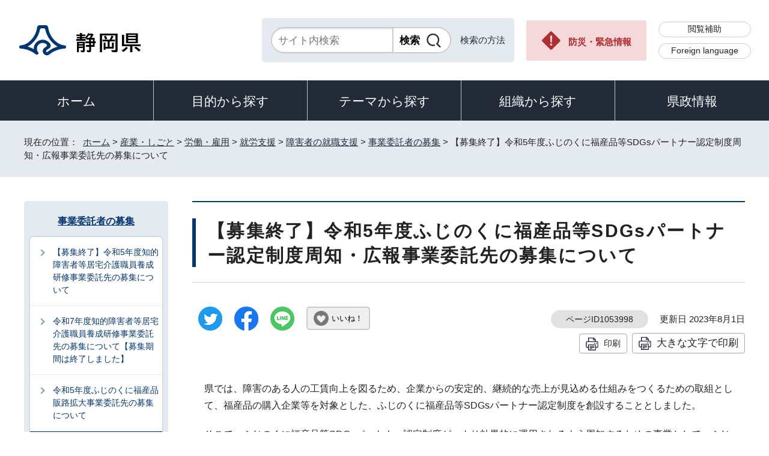

--- FILE ---
content_type: text/html
request_url: https://www.pref.shizuoka.jp/sangyoshigoto/shuroshien/shuroshien/1040127/1003003/1053998.html
body_size: 7225
content:
<!DOCTYPE html>
<html lang="ja">
<head prefix="og: http://ogp.me/ns# fb: http://ogp.me/ns/fb# article: http://ogp.me/ns/article#">
<meta charset="UTF-8">
<!-- Google tag (gtag.js) -->
<script async src="https://www.googletagmanager.com/gtag/js?id=G-8LZFD1ET3R"></script>
<script>
window.dataLayer = window.dataLayer || [];
function gtag(){dataLayer.push(arguments);}
gtag('js', new Date());

gtag('config', 'G-8LZFD1ET3R');
</script>
<meta name="viewport" content="width=device-width,initial-scale=1.0,minimum-scale=1.0,maximum-scale=2.0,user-scalable=yes">
<title>【募集終了】令和5年度ふじのくに福産品等SDGsパートナー認定制度周知・広報事業委託先の募集について｜静岡県公式ホームページ</title>
<meta name="keywords" content="静岡県公式ホームページ,しずおか,静岡県,静岡,shizuoka">
<meta name="google-site-verification" content="UW2xB5gGWGCybNTFK3GagNwoohvRV7EE5YfQX8zgcy8">
<meta name="meta-pankuzu" content="トップページ→産業・しごと→労働・雇用→就労支援→障害者の就職支援→事業委託者の募集→">
<meta name="modified_date" content="2023年8月1日">
<!--[if lt IE 9]>
<script src="../../../../../_template_/_site_/_default_/_res/js/html5shiv-printshiv.min.js"></script>
<![endif]-->
<meta property="og:title" content="【募集終了】令和5年度ふじのくに福産品等SDGsパートナー認定制度周知・広報事業委託先の募集について｜静岡県公式ホームページ">
<meta property="og:type" content="article">
<meta property="og:description" content="静岡県公式ホームページ">
<meta property="og:url" content="https://www.pref.shizuoka.jp/sangyoshigoto/shuroshien/shuroshien/1040127/1003003/1053998.html">
<meta name="twitter:card" content="summary">
<meta property="og:image" content="https://www.pref.shizuoka.jp/_template_/_site_/_default_/_res/images/sns/ogimage.png">
<meta property="og:site_name" content="静岡県公式ホームページ">
<meta property="og:locale" content="ja_JP">
<script src="../../../../../_template_/_site_/_default_/_res/js/jquery-3.5.1.min.js"></script>
<script>
//<!--
var FI = {};
FI.jQuery = jQuery.noConflict(true);
FI.smpcss = "../../../../../_template_/_site_/_default_/_res/design/default_smp.css?a";
FI.ads_banner_analytics = true;
FI.open_data_analytics = true;
FI.open_new_window = true;
FI.page_id = 1053998;
FI.like_view_type = 2; //1:ハートのみ, 2:ハート 123　いいね, 3:ハート123, 4:ハートいいね　123
FI.like_unit = "いいね！"
FI.like_url_base = "//www3.pref.shizuoka.jp";
FI.like_ranking_icon = ["<img src=\"../../../../../_template_/_site_/_default_/_res/design/images/top/like/rank1.png\" alt=\"1位\" width=\"42\" height=\"30\">",
"<img src=\"../../../../../_template_/_site_/_default_/_res/design/images/top/like/rank2.png\" alt=\"2位\" width=\"42\" height=\"30\">",
"<img src=\"../../../../../_template_/_site_/_default_/_res/design/images/top/like/rank3.png\" alt=\"3位\" width=\"42\" height=\"30\">"];
FI.like_category_id = 1003233;
//-->
</script>
<script src="../../../../../_template_/_site_/_default_/_res/js/smp.js?a"></script>
<script src="../../../../../_template_/_site_/_default_/_res/js/common.js?a" defer></script>
<script src="../../../../../_template_/_site_/_default_/_res/js/pagetop_fade.js" defer></script>
<script src="../../../../../_template_/_site_/_default_/_res/js/over.js" async></script>
<script src="../../../../../_template_/_site_/_default_/_res/js/articleall.js" async></script>
<script src="../../../../../_template_/_site_/_default_/_res/js/dropdown_menu.js" defer></script>
<script src="../../../../../_template_/_site_/_default_/_res/js/like_count.js"></script>
<script src="../../../../../_template_/_site_/_default_/_res/js/init.js"></script>
<script src="../../../../../_template_/_site_/_default_/_res/js/fm_util.js" async></script>
<link id="cmncss" href="../../../../../_template_/_site_/_default_/_res/design/default.css?a" rel="stylesheet" type="text/css" class="pconly">
<link id="printcss" href="../../../../../_template_/_site_/_default_/_res/print_dummy.css" rel="stylesheet" type="text/css" class="pconly">
<link id="bgcss" href="../../../../../_template_/_site_/_default_/_res/dummy.css" rel="stylesheet" type="text/css" class="pconly">
<script>
//<!--
var bgcss1 = "../../../../../_template_/_site_/_default_/_res/a.css";
var bgcss2 = "../../../../../_template_/_site_/_default_/_res/b.css";
var bgcss3 = "../../../../../_template_/_site_/_default_/_res/c.css";
var bgcss4 = "../../../../../_template_/_site_/_default_/_res/dummy.css";
// -->
</script>
<link rel="apple-touch-icon-precomposed" href="../../../../../_template_/_site_/_default_/_res/images/apple-touch-icon-precomposed.png">
<link rel="shortcut icon" href="../../../../../_template_/_site_/_default_/_res/favicon.ico" type="image/vnd.microsoft.icon">
<link rel="icon" href="../../../../../_template_/_site_/_default_/_res/favicon.ico" type="image/vnd.microsoft.icon">
<script src="../../../../../_template_/_site_/_default_/_res/js/kanaboweb_s.2.0.1.js"></script>
<script>
KanaboWeb.host_id = "pref.szok";
KanaboWeb.onTranslated = function() {
};
</script>
</head>
<body>
<noscript>
<p class="scriptmessage">当ホームページではjavascriptを使用しています。 javascriptの使用を有効にしなければ、一部の機能が正確に動作しない恐れがあります。お手数ですがjavascriptの使用を有効にしてください。</p>
</noscript>
<div id="wrapbg">
<div id="wrap">
<header id="headerbg" role="banner">
<div id="blockskip" class="pconly"><a href="#HONBUN">エンターキーを押すと、ナビゲーション部分をスキップし本文へ移動します。</a></div>
<div id="header">
<div id="tlogo">
<p><a href="https://www.pref.shizuoka.jp/"><img src="../../../../../_template_/_site_/_default_/_res/design/images/header/tlogo.png" alt="静岡県公式ホームページ" width="210" height="54"></a></p>
</div>
<div id="util">
<div id="sitesearch">
<div class="formwrap">
<form action="https://search.pref.shizuoka.jp/search/shizuoka/search.html" id="search" method="get" name="search" role="search" target="”_blank”"><input autocomplete="off" id="key" name="q" placeholder="サイト内検索" size="20" title="サイト内検索" type="text" value="" /><input class="submit" name="検索" type="submit" value="検索" /></form>
<!-- ▲▲▲ END formwrap ▲▲▲ --></div>
<p class="use"><a href="../../../../../about/site/search.html">検索の方法</a></p>
</div>
<p class="emergency pconly"><a href="../../../../../bosaikinkyu/index.html">防災・緊急情報</a></p>
<ul>
<li><a href="../../../../../about/site/hojyo.html">閲覧補助</a></li>
<li id="headerlang" lang="en"><a href="../../../../../kensei/introduction/governor/1002053/index.html">Foreign language</a></li>
</ul>
</div>
</div>
</header>
<hr class="hide">
<nav id="gnavibg" role="navigation" aria-label="メインメニュー">
<div id="gnavi">
<ul id="topscate">
<li class="home"><a href="../../../../../index.html">ホーム</a></li>
<li class="scate scate1">
<button class="tismenu" aria-expanded="false" aria-controls="list1">目的から探す</button>
<div id="list1" class="navi" aria-hidden="true">
<div class="gnavilower clearfix">
<p class="gnavidetail pconly">目的から探す</p>
<button class="gnaviclose pconly">閉じる</button>
<!-- ▲▲▲ END gnavilower ▲▲▲ --></div>
<ul class="clearfix">
<li><a href="/event_calendar.html">イベント</a></li>
<li><a href="/kensei/onlineservice/denshishinsei/1041985.html">電子申請</a></li>
<li><a href="/kensei/gyoseikaikaku/johokokai/1040879/1011377.html">オープンデータ・統計データ</a></li>
<li><a href="/kensei/pr/hiroba/index.html">ご意見・ご要望</a></li>
<li><a href="/kensei/gyoseikaikaku/johokokai/1002310/1067293/index.html">パブリックコメント</a></li>
<li><a href="/kensei/saiyoinfo/index.html">採用情報</a></li>
<li><a href="/kensei/joreikisoku/index.html">条例・規則・公報</a></li>
<li><a href="/1066349/index.html">申請書ダウンロード</a></li>
</ul>
<!-- ▲▲▲ END navi ▲▲▲ --></div>
<!-- ▲▲▲ END scate ▲▲▲ --></li>
<li class="scate scate2">
<button class="tismenu" aria-expanded="false" aria-controls="list2">テーマから探す</button>
<div id="list2" class="navi" aria-hidden="true">
<div class="gnavilower clearfix">
<p class="gnavidetail pconly">テーマから探す</p>
<button class="gnaviclose pconly">閉じる</button>
<!-- ▲▲▲ END gnavilower ▲▲▲ --></div>
<ul class="clearfix">
<li><a href="/kurashikankyo/index.html">くらし・環境</a></li>
<li><a href="/kenkofukushi/index.html">健康・福祉</a></li>
<li><a href="/kodomokyoiku/index.html">子ども・教育</a></li>
<li><a href="/kankosports/index.html">観光・スポーツ・交流</a></li>
<li><a href="/sangyoshigoto/index.html">産業・しごと</a></li>
<li><a href="/machizukuri/index.html">まちづくり・県土づくり</a></li>
</ul>
<!-- ▲▲▲ END navi ▲▲▲ --></div>
<!-- ▲▲▲ END scate ▲▲▲ --></li>
<li class="scate scate3">
<button class="tismenu" aria-expanded="false" aria-controls="list3">組織から探す</button>
<div id="list3" class="navi" aria-hidden="true">
<div class="gnavilower clearfix">
<p class="gnavidetail pconly">組織から探す</p>
<button class="gnaviclose pconly">閉じる</button>
<!-- ▲▲▲ END gnavilower ▲▲▲ --></div>
<ul class="clearfix">
<li><a href="/kensei/introduction/soshiki/index.html">県庁の組織</a></li>
<li><a href="/kensei/kengikai/index.html">静岡県議会</a></li>
<li><a href="/kodomokyoiku/school/kyoiku/index.html">教育委員会</a></li>
<li><a href="https://www.pref.shizuoka.jp/police/index.html">静岡県警察</a></li>
<li><a href="http://www.shizuoka-pho.jp/" target="_blank">県立病院<img src="/_template_/_site_/_default_/_res/images/parts/newwin2.gif" alt="外部リンク・新しいウィンドウで開きます" width="12" height="11" class="external"></a></li>
<li><a href="/kensei/link/1007806.html">県内市町</a></li>
</ul>
<!-- ▲▲▲ END navi ▲▲▲ --></div>
<!-- ▲▲▲ END scate ▲▲▲ --></li>
<li class="scate scate4">
<button class="tismenu" aria-expanded="false" aria-controls="list4">県政情報</button>
<div id="list4" class="navi" aria-hidden="true">
<div class="gnavilower clearfix">
<p class="gnavidetail pconly">県政情報</p>
<button class="gnaviclose pconly">閉じる</button>
<!-- ▲▲▲ END gnavilower ▲▲▲ --></div>
<ul class="clearfix">
<li><a href="/kensei/information/index.html">静岡県の紹介</a></li>
<li><a href="/kensei/introduction/index.html">県庁の情報</a></li>
<li><a href="/kensei/saiyoinfo/index.html">職員採用情報</a></li>
<li><a href="/kensei/keikaku/index.html">計画・プラン・構想</a></li>
<li><a href="/kurashikankyo/zei/index.html">税金</a></li>
<li><a href="/kensei/zaiseisuito/index.html">財政・出納・監査</a></li>
<li><a href="/kensei/shisetsu/index.html">施設・県の機関案内</a></li>
<li><a href="/kensei/joreikisoku/index.html">条例・規則・公報</a></li>
<li><a href="/kensei/shichozaisei/index.html">市町の行財政</a></li>
<li><a href="/kensei/nyusatsukobai/index.html">入札・公募・公売</a></li>
<li><a href="/kensei/gyoseikaikaku/index.html">行政改革・情報公開</a></li>
<li><a href="/kensei/pr/index.html">広聴・広報</a></li>
<li><a href="/kensei/onlineservice/index.html">オンラインサービス</a></li>
<li><a href="/kensei/chiikikyoku/index.html">地域局</a></li>
<li><a href="/kensei/kengikai/index.html">静岡県議会</a></li>
<li><a href="/kensei/senkyo/index.html">選挙</a></li>
<li><a href="/kensei/link/index.html">県政関連リンク集</a></li>
</ul>
<!-- ▲▲▲ END navi ▲▲▲ --></div>
<!-- ▲▲▲ END scate ▲▲▲ --></li>
</ul>
</div>
</nav>
<hr class="hide">
<nav id="tpath" role="navigation" aria-label="現在の位置">
<p>現在の位置：&nbsp;
<a href="https://www.pref.shizuoka.jp/">ホーム</a> &gt;
<a href="../../../../../sangyoshigoto/index.html">産業・しごと</a> &gt;
<a href="../../../../../sangyoshigoto/shuroshien/index.html">労働・雇用</a> &gt;
<a href="../../../../../sangyoshigoto/shuroshien/shuroshien/index.html">就労支援</a> &gt;
<a href="../../../../../sangyoshigoto/shuroshien/shuroshien/1040127/index.html">障害者の就職支援</a> &gt;
<a href="../../../../../sangyoshigoto/shuroshien/shuroshien/1040127/1003003/index.html">事業委託者の募集</a> &gt;
【募集終了】令和5年度ふじのくに福産品等SDGsパートナー認定制度周知・広報事業委託先の募集について
</p>
</nav>
<hr class="hide">
<div id="pagebody" class="clearfix lnavileft">
<p class="skip"><a id="HONBUN">ここから本文です。</a></p>
<main id="page" role="main">
<article id="content">
<div id="voice">
<h1>【募集終了】令和5年度ふじのくに福産品等SDGsパートナー認定制度周知・広報事業委託先の募集について</h1>
<div class="box">
<div class="sns ai_skip rs_skip rs_preserve">
<div id="tw"><a href="https://twitter.com/intent/tweet?text=%E3%80%90%E5%8B%9F%E9%9B%86%E7%B5%82%E4%BA%86%E3%80%91%E4%BB%A4%E5%92%8C5%E5%B9%B4%E5%BA%A6%E3%81%B5%E3%81%98%E3%81%AE%E3%81%8F%E3%81%AB%E7%A6%8F%E7%94%A3%E5%93%81%E7%AD%89SDGs%E3%83%91%E3%83%BC%E3%83%88%E3%83%8A%E3%83%BC%E8%AA%8D%E5%AE%9A%E5%88%B6%E5%BA%A6%E5%91%A8%E7%9F%A5%E3%83%BB%E5%BA%83%E5%A0%B1%E4%BA%8B%E6%A5%AD%E5%A7%94%E8%A8%97%E5%85%88%E3%81%AE%E5%8B%9F%E9%9B%86%E3%81%AB%E3%81%A4%E3%81%84%E3%81%A6%ef%bd%9c%E9%9D%99%E5%B2%A1%E7%9C%8C%E5%85%AC%E5%BC%8F%E3%83%9B%E3%83%BC%E3%83%A0%E3%83%9A%E3%83%BC%E3%82%B8&url=https%3A%2F%2Fwww.pref.shizuoka.jp%2Fsangyoshigoto%2Fshuroshien%2Fshuroshien%2F1040127%2F1003003%2F1053998.html" target="_blank"><img alt="ツイッターでツイート" height="40" src="../../../../../_template_/_site_/_default_/_res/images/sns/tweet.png" width="40"></a></div>

<div id="fb"><a href="https://www.facebook.com/sharer.php?u=https%3A%2F%2Fwww.pref.shizuoka.jp%2Fsangyoshigoto%2Fshuroshien%2Fshuroshien%2F1040127%2F1003003%2F1053998.html&t=%E3%80%90%E5%8B%9F%E9%9B%86%E7%B5%82%E4%BA%86%E3%80%91%E4%BB%A4%E5%92%8C5%E5%B9%B4%E5%BA%A6%E3%81%B5%E3%81%98%E3%81%AE%E3%81%8F%E3%81%AB%E7%A6%8F%E7%94%A3%E5%93%81%E7%AD%89SDGs%E3%83%91%E3%83%BC%E3%83%88%E3%83%8A%E3%83%BC%E8%AA%8D%E5%AE%9A%E5%88%B6%E5%BA%A6%E5%91%A8%E7%9F%A5%E3%83%BB%E5%BA%83%E5%A0%B1%E4%BA%8B%E6%A5%AD%E5%A7%94%E8%A8%97%E5%85%88%E3%81%AE%E5%8B%9F%E9%9B%86%E3%81%AB%E3%81%A4%E3%81%84%E3%81%A6%ef%bd%9c%E9%9D%99%E5%B2%A1%E7%9C%8C%E5%85%AC%E5%BC%8F%E3%83%9B%E3%83%BC%E3%83%A0%E3%83%9A%E3%83%BC%E3%82%B8" target="_blank"><img alt="フェイスブックでシェア" height="40" src="../../../../../_template_/_site_/_default_/_res/images/sns/share.png" width="40"></a></div>

<div id="snsline"><a href="https://line.me/R/msg/text/?%E3%80%90%E5%8B%9F%E9%9B%86%E7%B5%82%E4%BA%86%E3%80%91%E4%BB%A4%E5%92%8C5%E5%B9%B4%E5%BA%A6%E3%81%B5%E3%81%98%E3%81%AE%E3%81%8F%E3%81%AB%E7%A6%8F%E7%94%A3%E5%93%81%E7%AD%89SDGs%E3%83%91%E3%83%BC%E3%83%88%E3%83%8A%E3%83%BC%E8%AA%8D%E5%AE%9A%E5%88%B6%E5%BA%A6%E5%91%A8%E7%9F%A5%E3%83%BB%E5%BA%83%E5%A0%B1%E4%BA%8B%E6%A5%AD%E5%A7%94%E8%A8%97%E5%85%88%E3%81%AE%E5%8B%9F%E9%9B%86%E3%81%AB%E3%81%A4%E3%81%84%E3%81%A6%ef%bd%9c%E9%9D%99%E5%B2%A1%E7%9C%8C%E5%85%AC%E5%BC%8F%E3%83%9B%E3%83%BC%E3%83%A0%E3%83%9A%E3%83%BC%E3%82%B8%0d%0ahttps%3A%2F%2Fwww.pref.shizuoka.jp%2Fsangyoshigoto%2Fshuroshien%2Fshuroshien%2F1040127%2F1003003%2F1053998.html" target="_blank"><img alt="ラインでシェア" height="40" src="../../../../../_template_/_site_/_default_/_res/images/sns/lineit.png" width="40"></a></div>
</div>
<div class="like"><button class="fi_like" data-likekey="1053998" data-liketitle="【募集終了】令和5年度ふじのくに福産品等SDGsパートナー認定制度周知・広報事業委託先の募集について" data-likecategory="1003233">いいね！</button></div>
<p class="update">
<span class="idnumber">ページID1053998</span>　
更新日
2023年8月1日
</p>
<p class="printbtn pconly"><span class="print pconly"><a href="javascript:void(0);" onclick="print(); return false;">印刷</a></span><span class="printl"><a href="javascript:void(0);" onclick="printData(); return false;">大きな文字で印刷</a></span></p>
<!-- ▲▲▲ END box ▲▲▲ --></div>
<p class="textleft">県では、障害のある人の工賃向上を図るため、企業からの安定的、継続的な売上が見込める仕組みをつくるための取組として、福産品の購入企業等を対象とした、ふじのくに福産品等SDGsパートナー認定制度を創設することとしました。</p>
<p class="textleft">そこで、ふじのくに福産品等SDGsパートナー認定制度が、より効果的に運用されるよう周知するための事業として、ふじのくに福産品等SDGsパートナー認定制度周知・広報事業を実施し、この度事業委託先を募集します。</p>
<p class="textleft">当該事業の事業委託先決定方法は、公募型企画提案方式によります。</p>
<p class="textleft">事業委託を希望される方は募集要項を御確認の上、応募様式の提出をお願いします。</p>
<h2>事業名</h2>
<p class="textleft">ふじのくに福産品等SDGsパートナー認定制度周知・広報事業</p>
<h2>募集要項</h2>
<ul class="objectlink">
<li class="pdf">
<a href="../../../../../_res/projects/default_project/_page_/001/053/998/01ninteiseidoyoukou.pdf" target="_blank">ふじのくに福産品等SDGsパートナー認定制度周知・広報事業委託先募集要項 （PDF 126.4KB）<img src="../../../../../_template_/_site_/_default_/_res/images/parts/newwin1.gif" alt="新しいウィンドウで開きます" width="12" height="11" class="external"></a>
</li>
<li class="pdf">
<a href="../../../../../_res/projects/default_project/_page_/001/053/998/02-1ninteiseidoshiyousyo.pdf" target="_blank">（別紙1）ふじのくに福産品等SDGsパートナー認定制度周知・広報事業委託仕様書 （PDF 115.6KB）<img src="../../../../../_template_/_site_/_default_/_res/images/parts/newwin1.gif" alt="新しいウィンドウで開きます" width="12" height="11" class="external"></a>
</li>
<li class="pdf">
<a href="../../../../../_res/projects/default_project/_page_/001/053/998/02-2ninteiseidokozin.pdf" target="_blank">（別紙1-2）個人情報取扱特記事項 （PDF 44.7KB）<img src="../../../../../_template_/_site_/_default_/_res/images/parts/newwin1.gif" alt="新しいウィンドウで開きます" width="12" height="11" class="external"></a>
</li>
<li class="pdf">
<a href="../../../../../_res/projects/default_project/_page_/001/053/998/03ninteiseidosenteikijyun.pdf" target="_blank">（別紙2）ふじのくに福産品等SDGsパートナー認定制度周知・広報事業委託選定基準 （PDF 69.4KB）<img src="../../../../../_template_/_site_/_default_/_res/images/parts/newwin1.gif" alt="新しいウィンドウで開きます" width="12" height="11" class="external"></a>
</li>
</ul>
<h2>応募様式</h2>
<ul class="objectlink">
<li class="pdf">
<a href="../../../../../_res/projects/default_project/_page_/001/053/998/04ninteiseidoyoushiki1.pdf" target="_blank">（様式1）企画提案参加表明書 （PDF 50.8KB）<img src="../../../../../_template_/_site_/_default_/_res/images/parts/newwin1.gif" alt="新しいウィンドウで開きます" width="12" height="11" class="external"></a>
</li>
<li class="doc">
<a href="../../../../../_res/projects/default_project/_page_/001/053/998/04ninteiseidoyoushiki1.doc" target="_blank">（様式1）企画提案参加表明書 （Word 14.0KB）<img src="../../../../../_template_/_site_/_default_/_res/images/parts/newwin1.gif" alt="新しいウィンドウで開きます" width="12" height="11" class="external"></a>
</li>
<li class="pdf">
<a href="../../../../../_res/projects/default_project/_page_/001/053/998/05ninteiseidoyoushiki2.pdf" target="_blank">（様式2）誓約書 （PDF 65.7KB）<img src="../../../../../_template_/_site_/_default_/_res/images/parts/newwin1.gif" alt="新しいウィンドウで開きます" width="12" height="11" class="external"></a>
</li>
<li class="doc">
<a href="../../../../../_res/projects/default_project/_page_/001/053/998/05ninteiseidoyoushiki2.doc" target="_blank">（様式2）誓約書 （Word 11.5KB）<img src="../../../../../_template_/_site_/_default_/_res/images/parts/newwin1.gif" alt="新しいウィンドウで開きます" width="12" height="11" class="external"></a>
</li>
<li class="pdf">
<a href="../../../../../_res/projects/default_project/_page_/001/053/998/06ninteiseidoyoushiki3.pdf" target="_blank">（様式3）企画提案辞退届 （PDF 36.1KB）<img src="../../../../../_template_/_site_/_default_/_res/images/parts/newwin1.gif" alt="新しいウィンドウで開きます" width="12" height="11" class="external"></a>
</li>
<li class="doc">
<a href="../../../../../_res/projects/default_project/_page_/001/053/998/06ninteiseidoyoushiki3.doc" target="_blank">（様式3）企画提案辞退届 （Word 13.5KB）<img src="../../../../../_template_/_site_/_default_/_res/images/parts/newwin1.gif" alt="新しいウィンドウで開きます" width="12" height="11" class="external"></a>
</li>
<li class="pdf">
<a href="../../../../../_res/projects/default_project/_page_/001/053/998/07ninteiseidoyoushiki4.pdf" target="_blank">（様式4）企画提案書の提出書 （PDF 40.4KB）<img src="../../../../../_template_/_site_/_default_/_res/images/parts/newwin1.gif" alt="新しいウィンドウで開きます" width="12" height="11" class="external"></a>
</li>
<li class="doc">
<a href="../../../../../_res/projects/default_project/_page_/001/053/998/07ninteiseidoyoushiki4.doc" target="_blank">（様式4）企画提案書の提出書 （Word 13.5KB）<img src="../../../../../_template_/_site_/_default_/_res/images/parts/newwin1.gif" alt="新しいウィンドウで開きます" width="12" height="11" class="external"></a>
</li>
<li class="pdf">
<a href="../../../../../_res/projects/default_project/_page_/001/053/998/08ninteiseidoyoushiki5.pdf" target="_blank">（様式5）企画提案質問書 （PDF 39.9KB）<img src="../../../../../_template_/_site_/_default_/_res/images/parts/newwin1.gif" alt="新しいウィンドウで開きます" width="12" height="11" class="external"></a>
</li>
<li class="doc">
<a href="../../../../../_res/projects/default_project/_page_/001/053/998/08ninteiseidoyoushiki5.doc" target="_blank">（様式5）企画提案質問書 （Word 12.0KB）<img src="../../../../../_template_/_site_/_default_/_res/images/parts/newwin1.gif" alt="新しいウィンドウで開きます" width="12" height="11" class="external"></a>
</li>
</ul>
<div class="plugin pconly">
<p>PDFファイルをご覧いただくには、「Adobe（R） Reader（R）」が必要です。お持ちでない方は<a href="http://get.adobe.com/jp/reader/" target="_blank">アドビ株式会社のサイト（新しいウィンドウ）</a>からダウンロード（無料）してください。</p>
</div>
<div id="reference">
<h2><span>このページに関する</span>お問い合わせ</h2>
<p><span class="department">健康福祉部障害者支援局障害者政策課</span><br>〒420-8601　静岡市葵区追手町9-6<br>電話番号：054-221-2352<br>ファクス番号：054-221-3267<br><a href="mailto:shougai-seisaku@pref.shizuoka.lg.jp" class="mail">shougai-seisaku@pref.shizuoka.lg.jp</a></p>
</div>
</div>
</article>
</main>
<hr class="hide">
<nav id="lnavi" role="navigation" aria-labelledby="localnav">
<div id="menubg">
<div id="menu" class="articleall">
<h2 id="localnav" class="plus"><a href="../../../../../sangyoshigoto/shuroshien/shuroshien/1040127/1003003/index.html">事業委託者の募集</a></h2>
<div class="menuwrap">
<ul>
<li><a href="../../../../../sangyoshigoto/shuroshien/shuroshien/1040127/1003003/1054436.html">【募集終了】令和5年度知的障害者等居宅介護職員養成研修事業委託先の募集について</a></li>
<li><a href="../../../../../sangyoshigoto/shuroshien/shuroshien/1040127/1003003/1072366.html">令和7年度知的障害者等居宅介護職員養成研修事業委託先の募集について【募集期間は終了しました】</a></li>
<li><a href="../../../../../sangyoshigoto/shuroshien/shuroshien/1040127/1003003/1054150.html">令和5年度ふじのくに福産品販路拡大事業委託先の募集について</a></li>
<li class="choice" aria-current="page">【募集終了】令和5年度ふじのくに福産品等SDGsパートナー認定制度周知・広報事業委託先の募集について</li>
<li><a href="../../../../../sangyoshigoto/shuroshien/shuroshien/1040127/1003003/1023669.html">【募集終了】令和5年度静岡県障害者在宅ICT機器講習開催業務委託先の募集について</a></li>
<li><a href="../../../../../sangyoshigoto/shuroshien/shuroshien/1040127/1003003/1064564.html">【募集終了】令和7年度静岡県障害者在宅ICT機器講習開催業務委託先の募集について</a></li>
</ul>
</div>
</div>
</div>
</nav>
</div>
<hr class="hide">
<aside id="guidebg" role="complementary">
<div id="guide">
<p class="pagetop"><a href="#wrap"><img src="../../../../../_template_/_site_/_default_/_res/design/images/page/mark_pagetop.png" alt="ページの先頭へ" width="63" height="63"></a></p>
<ul>
<li><a href="javascript:history.back();" class="pageback">前のページへ戻る</a></li>
<li><a href="https://www.pref.shizuoka.jp/" class="pagehome">ホームへ戻る</a></li>
</ul>
</div>
</aside>
<hr class="hide">
<nav id="jssmpbtmnavi" class="smponly">
<ul>
<li id="jssmpbtmnavi01">
<div id="smpmenu" class="bmenu">
<button class="hnmenu hnplus" aria-controls="gnavismp" aria-expanded="false"><span>テーマ</span></button>
<div id="gnavismp" aria-hidden="true" class="clearfix openmenu">
<div class="theme searchcate">
<h2><span class="h2title">テーマから探す</span></h2>
<ul class="flexstyle1">
<li class="imglink">
<a href="/kurashikankyo/index.html"><img src="https://www.pref.shizuoka.jp/_res/projects/default_project/_page_/001/000/001/theame/theame_01.png" alt="" width="51" height="51">
<span>くらし・環境</span>
</a></li>
<li class="imglink">
<a href="/kenkofukushi/index.html"><img src="https://www.pref.shizuoka.jp/_res/projects/default_project/_page_/001/000/001/theame/theame_02.png" alt="" width="51" height="51">
<span>健康・福祉</span>
</a></li>
<li class="imglink">
<a href="/kodomokyoiku/index.html"><img src="https://www.pref.shizuoka.jp/_res/projects/default_project/_page_/001/000/001/theame/theame_03.png" alt="" width="51" height="51">
<span>子ども・教育</span>
</a></li>
<li class="imglink">
<a href="/kankosports/index.html"><img src="https://www.pref.shizuoka.jp/_res/projects/default_project/_page_/001/000/001/theame/theame_04.png" alt="" width="51" height="51">
<span>観光・スポーツ・交流</span>
</a></li>
<li class="imglink">
<a href="/sangyoshigoto/index.html"><img src="https://www.pref.shizuoka.jp/_res/projects/default_project/_page_/001/000/001/theame/theame_05.png" alt="" width="51" height="51">
<span>産業・しごと</span>
</a></li>
<li class="imglink">
<a href="/machizukuri/index.html"><img src="https://www.pref.shizuoka.jp/_res/projects/default_project/_page_/001/000/001/theame/theame_06_2.png" alt="" width="51" height="51">
<span>まちづくり・県土づくり</span>
</a></li>
</ul>
</div>
<button class="hnclose pconly">閉じる</button>
</div>
</div>
</li>
<li id="jssmpbtmnavi02"></li>
<li id="jssmpbtmnavi03"><a href="../../../../../bosaikinkyu/index.html">防災・緊急情報</a></li>
</ul>
</nav>
<hr class="hide">
<footer role="contentinfo">
<div id="footerbg">
<div id="footer" class="clearfix">
<div id="add" class="clearfix">
<h2><img src="../../../../../_template_/_site_/_default_/_res/design/images/footer/flogo.png" alt="静岡県" width="207" height="55"></h2>
<address>
静岡県　法人番号 7000020220001<br>
〒420-8601　静岡県静岡市葵区追手町9番6号
</address>
<div id="addlink">
<ul>
<li class="imglink"><a href="../../../../../kensei/pr/hiroba/1007313.html">各種お問い合わせ</a></li>
<li class="imglink"><a href="../../../../../kensei/introduction/kenchosha/1002011/1009017.html">県庁へのアクセス</a></li>
</ul>
</div>
</div>
<div id="footernavi">
<ul>
<li><a href="../../../../../about/link.html">著作権・リンクについて</a></li>
<li><a href="../../../../../kensei/gyoseikaikaku/kojinjohohogo/1001987/1007786.html">個人情報保護について</a></li>
<li><a href="../../../../../about/accesibility/1007779.html">静岡県公式ホームページウェブアクセシビリティ方針について</a></li>
<li><a href="../../../../../kensei/link/index.html">リンク集</a></li>
<li><a href="../../../../../sitemap.html">サイトマップ</a></li>
</ul>
</div>
</div>
</div>
<div id="copy">
<p lang="en">Copyright &copy; Shizuoka Prefecture. All Rights Reserved.</p>
</div>
</footer>
</div>
</div>
<!-- xmldata for linkcheck start
<linkdata>
<pageid>1053998</pageid>
<pagetitle>【募集終了】令和5年度ふじのくに福産品等SDGsパートナー認定制度周知・広報事業委託先の募集について</pagetitle>
<pageurl>https://www.pref.shizuoka.jp/sangyoshigoto/shuroshien/shuroshien/1040127/1003003/1053998.html</pageurl>
<device>p</device>
<groupid>G060040010</groupid>
<groupname>G060040010 健康福祉部障害者支援局障害者政策課</groupname>
<linktitle></linktitle>
<linkurl></linkurl>
</linkdata>
xmldata for linkcheck end  -->
<script type="text/javascript" src="/_Incapsula_Resource?SWJIYLWA=719d34d31c8e3a6e6fffd425f7e032f3&ns=2&cb=1435953482" async></script></body>
</html>
